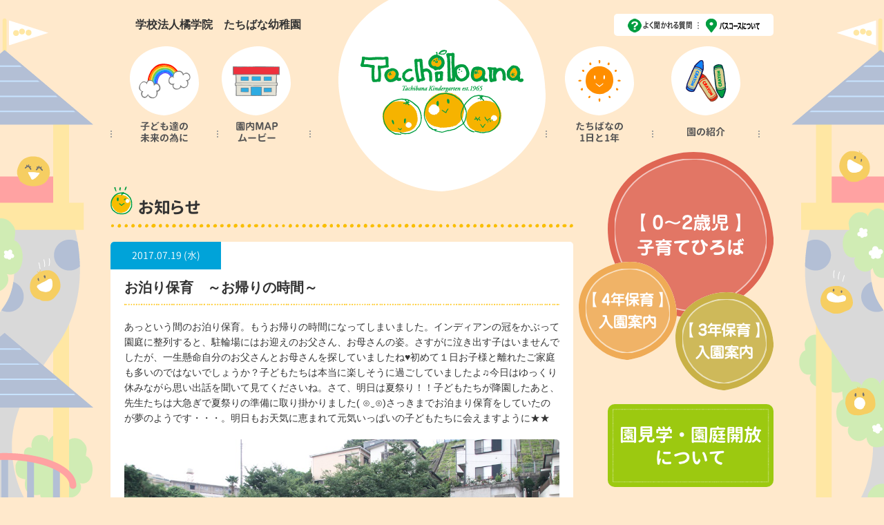

--- FILE ---
content_type: text/html
request_url: https://tachibanak.ed.jp/news/2017/07/post-92.html
body_size: 4309
content:
<!DOCTYPE html>
<html xmlns="http://www.w3.org/1999/xhtml" lang="ja" xml:lang="ja" dir="ltr" xmlns:og="http://ogp.me/ns#" xmlns:fb="http://www.facebook.com/2008/fbml" itemscope itemtype="http://schema.org/Event">
<head>
<title>お泊り保育　～お帰りの時間～／お知らせ：川崎市高津区｜学校法人 橘学院 たちばな幼稚園</title>
<meta charset="UTF-8">
<meta name="viewport" content="width=device-width, initial-scale=1.0, minimum-scale=1.0, maximum-scale=5, user-scalable=yes">
<!-- ogp:setting : start-->
<meta property="og:type" content="website">
<meta property="og:url" content="https://tachibanak.ed.jp/">
<meta property="og:image" content="https://tachibanak.ed.jp/common/img/ogp.jpg">
<meta property="og:title" content="川崎市高津区｜学校法人 橘学院 たちばな幼稚園">
<meta property="og:site_name" content="川崎市高津区｜学校法人 橘学院 たちばな幼稚園">
<meta property="og:description" content="川崎市高津区にあるたちばな幼稚園の公式ホームページです。広い園庭に大きな遊具、ランチルームや絵本コーナー、室内遊具も充実、あそびを通じ子ども達の成長を見守ります。預かり保育、未就園児クラス、課外教室もあります。">
<!-- ogp:setting : end-->
<link rel="stylesheet" href="/common/css/common.css">
<link rel="stylesheet" href="/common/css/news.css">
<link rel="stylesheet" href="/common/css/flexslider.css">
<link rel="shortcut icon" href="/common/img/favicon.ico">
<link href='https://fonts.googleapis.com/css?family=Montserrat:400,700' rel='stylesheet' type='text/css'>
</head>

<body>
<div id="container">

<header>
	<h1><a href="/index.html"><img src="/common/img/h_site_id.png" alt="tachibana"></a></h1>
    <p class="hName">学校法人橘学院　たちばな幼稚園</p>
	<nav>
	<ul id="gNav">
	<li id="gNav01"><a href="/future/index.html"><img src="/common/img/g_nav01_off.png" alt="子ども達の未来の為に"></a></li>
	<li id="gNav02"><a href="/facility/index.html"><img src="/common/img/g_nav02_off.png" alt="5つの施設特徴"></a></li>
	<li id="gNav03"><a href="/schedule/index.html"><img src="/common/img/g_nav03_off.png" alt="たちばなの1日と1年"></a></li>
	<li id="gNav04"><a href="/about/index.html"><img src="/common/img/g_nav04_off.png" alt="園の紹介"></a></li>
	</ul><!-- /#gNav : End -->
	<ul id="subNav">
	<li><a href="/qanda/index.html"><img src="/common/img/sub_nav01_off.png" alt="よく聞かれる質問"></a></li>
	<li><a href="/map/index.html"><img src="/common/img/sub_nav02_off.png" alt="園がある所"></a></li>
	</ul><!-- /#subNav : End -->
	</nav>
	<a href="javascript:;" id="spMenu"><img src="/common/img/h_sp_menu.png" alt="menu"></a>
	<a href="/map/index.html" id="spMap"><img src="/common/img/h_sp_map.png" alt="園がある所"></a>
	<a href="/index.html" id="invHome">home</a>
	</header><!-- /header : End -->


	<div id="contentsArea">
	<section id="newsList">
	<h1 class="mStyle01">お知らせ</h1>

	<div class="newsList">
	<div class="contentDetail">
		<p class="title">お泊り保育　～お帰りの時間～</p>
		<p class="text"><p>あっという間のお泊り保育。もうお帰りの時間になってしまいました。インディアンの冠をかぶって園庭に整列すると、駐輪場にはお迎えのお父さん、お母さんの姿。さすがに泣き出す子はいませんでしたが、一生懸命自分のお父さんとお母さんを探していましたね♥初めて１日お子様と離れたご家庭も多いのではないでしょうか？子どもたちは本当に楽しそうに過ごしていましたよ♫今日はゆっくり休みながら思い出話を聞いて見てくださいね。さて、明日は夏祭り！！子どもたちが降園したあと、先生たちは大急ぎで夏祭りの準備に取り掛かりました( ⊙‿⊙)さっきまでお泊まり保育をしていたのが夢のようです・・・。明日もお天気に恵まれて元気いっぱいの子どもたちに会えますように★★</p></p>
	</div>
    	<div class="flexslider">
		<ul class="slides">
        <li data-thumb="https://tachibanak.ed.jp/news/entry/img/IMG_0601.JPG"><img src="https://tachibanak.ed.jp/news/entry/img/IMG_0601.JPG" alt=""></li>
        <li data-thumb="https://tachibanak.ed.jp/news/entry/img/IMG_0616.JPG"><img src="https://tachibanak.ed.jp/news/entry/img/IMG_0616.JPG" alt=""></li>
        <li data-thumb="https://tachibanak.ed.jp/news/entry/img/IMG_0622.JPG"><img src="https://tachibanak.ed.jp/news/entry/img/IMG_0622.JPG" alt=""></li>
        <li data-thumb="https://tachibanak.ed.jp/news/entry/img/IMG_0626.JPG"><img src="https://tachibanak.ed.jp/news/entry/img/IMG_0626.JPG" alt=""></li>
        <li data-thumb="https://tachibanak.ed.jp/news/entry/img/okaeri.JPG"><img src="https://tachibanak.ed.jp/news/entry/img/okaeri.JPG" alt=""></li>
        <li data-thumb="https://tachibanak.ed.jp/news/entry/img/IMG_0631.JPG"><img src="https://tachibanak.ed.jp/news/entry/img/IMG_0631.JPG" alt=""></li>
        <li data-thumb="https://tachibanak.ed.jp/news/entry/img/IMG_0639.JPG"><img src="https://tachibanak.ed.jp/news/entry/img/IMG_0639.JPG" alt=""></li>
        <li data-thumb="https://tachibanak.ed.jp/news/entry/img/IMG_0647.JPG"><img src="https://tachibanak.ed.jp/news/entry/img/IMG_0647.JPG" alt=""></li>
        <li data-thumb="https://tachibanak.ed.jp/news/entry/img/IMG_0672.JPG"><img src="https://tachibanak.ed.jp/news/entry/img/IMG_0672.JPG" alt=""></li>
        
		</ul>
	</div>
<!-- /.content -->
	<div class="dateTag">
    <p class="date">2017.07.19 (水)</p>
    </div>
	</div><!-- /.newsList -->
		<ul class="pageNav">
		<li class="imgL"><a href="https://tachibanak.ed.jp/news/2017/07/post-91.html"><img src="/news/img/prev.png" alt="前の記事へ"></a></li>
		<li class="imgR"><a href="https://tachibanak.ed.jp/news/2017/07/post-93.html"><img src="/news/img/next.png" alt="次の記事へ"></a></li>
		<li class="imgC"><a href="/news/index.html"><img src="/news/img/now.png" alt="今年度のみ表示"></a></li>
		</ul>
	</section>

　　</div><!-- /#contentsArea : End -->
	
<div id="contentsRight">
	    <ul id="rightTop">
        <li><a href="/toddler/index.html"><img src="/common/img/right_btn01.png" alt="【0〜2歳児】子育てひろば"></a></li>
	    <li id="rtKagai"><a href="/admission/index.html#4hoiku"><img src="/common/img/right_btn02.png" alt="【4年保育】入園案内"></a></li>
	    <li id="rtOrange"><a href="/admission/index.html#2_3hoiku"><img src="/common/img/right_btn03.png" alt="【3年保育】入園案内"></a></li>
    	</ul><!-- /#rightTop :End -->
	<ul id="rtBnr">
	    <li class="bnrOnOff"><a href="/admission/index.html#kengakukaihou"><img src="/common/img/right_btn12.png" alt="園見学・園庭開放について"></a></li>
	    <li><a href="/recruit/index.html"><img src="/common/img/right_btn06.png" alt="就職をお考えの方へ"></a></li>
		<li id="aniv"><a href="/50th_anniversary/index.html"><img src="/common/img/right_btn04.png" alt="祝！創立50周年"></a></li>
		
		
		<!--  -->
		<li><a href="/map/index.html#busmap"><img src="/common/img/right_btn10.png" alt="バスコースはコチラ"></a></li>
	    <li><a href="/extracurricular/index.html"><img src="/common/img/right_btn11.png" alt="課外教室"></a></li>
		<li><a href="/news/index.html"><img src="/common/img/right_btn07.png" alt="お知らせ一覧"></a></li>
		<li><a href="/sitemap/index.html"><img src="/common/img/right_btn09.png" alt="サイトマップ"></a></li>
	</ul>
	<ul class="sns">
        <li><a href="https://line.me/R/ti/p/@054ktdef" target="_blank"><img src="/common/img/LINE_Brand_icon.png" alt="line"></a>
        <li><a href="https://www.instagram.com/tachibana_kindergarten/" target="_blank"><img src="/common/img/Instagram_Glyph_Gradient.png" alt="instagaram"></a>
	</ul>
	</div><!-- /#contentsRight : End -->

</div><!-- #container : End -->

<div id="spFooterMenu">
    <ul>
    <li><a href="/about/index.html#waiwai"><img src="/common/img/sp_fmenu_07.png" alt="預かり保育について">預かり保育について"</a></li>
    <li><a href="/facility/index.html"><img src="/common/img/sp_fmenu_02.png" alt="園内MAPムービー">園内MAPムービー</a></li>
    <li><a href="/future/index.html"><img src="/common/img/sp_fmenu_01.png" alt="子ども達の未来の為に">子ども達の未来の為に</a></li>
      <li><a href="/about/index.html"><img src="/common/img/sp_fmenu_03.png" alt="園の紹介">園の紹介</a></li>
      <li><a href="/schedule/index.html"><img src="/common/img/sp_fmenu_08.png" alt="たちばなの1日と1年">たちばなの1日と1年</a></li>
      <li><a href="/map/index.html#busmap"><img src="/common/img/sp_fmenu_09.png" alt="バスコースはコチラ">バスコースはコチラ</a></li>
      <li><a href="/extracurricular/index.html"><img src="/common/img/sp_fmenu_10.png" alt="課外教室">課外教室</a></li>
      <li><a href="/qanda/index.html"><img src="/common/img/sp_fmenu_11.png" alt="よく聞かれる質問">よく聞かれる質問</a></li>
      <li><a href="/sitemap/index.html"><img src="/common/img/sp_fmenu_12.png" alt="サイトマップ">サイトマップ</a></li>
      <li><a href="/news/index.html"><img src="/common/img/sp_fmenu_06.png" alt="お知らせ一覧">お知らせ一覧</a></li>
    </ul>
  </div><!-- /#spFooterMenu -->

<footer>
<div id="sign">
<img src="/common/img/footer_sign.png" alt="入園に関する情報、未就園児クラス、教職員採用その他お問い合わせはこちらまで☎ 044-766-8711（受付：午前9時～午後5時）">
<a href="tel:0447668711">0447668711</a>
</div>
<div id="fBus"><img src="/common/img/footer_bus.png" alt=""></div>
<address>Copyright &copy; たちばな幼稚園 All Right Reserved.</address>
</footer><!-- footer : End -->

<div id="spSlideMenu">
<div>
<a href="/index.html">TOP</a>
<p>教育に関すること</p>
<ul>
<li><a href="/future/index.html">子ども達の未来の為に</a></li>
<li><a href="/facility/index.html">たちばなの施設特徴</a></li>
<li><a href="/schedule/index.html">たちばなの1日と1年</a></li>
<li><a href="/about/index.html">園の紹介</a></li>
<li><a href="/50th_anniversary/index.html">祝！創立50周年</a></li>
</ul>
<p>募集に関すること</p>
<ul>
<li><a href="/admission/index.html">願書配布から入園までの流れ</a></li>
<li><a href="/about/index.html#waiwai">預かり保育について</a></li>
<li><a href="/extracurricular/index.html">課外教室について</a></li>
<li><a href="/orangekids/index.html">未就園児クラスについて</a></li>
</ul>
<p>お知らせ</p>
<ul>
<li><a href="/news/index.html">お知らせ一覧</a></li>
</ul>
<p>その他</p>
<ul>



<li><a href="/recruit/index.html">就職をお考えの方へ</a></li>
<!--  -->
<li><a href="/map/index.html#busmap">バスコースはコチラ</a></li>
<li><a href="/qanda/index.html">よく聞かれる質問</a></li>
<li><a href="/map/index.html">園がある所</a></li>
</ul>

</div>
</div><!-- /#spSlideMenu -->

<div id="forTopCommon"><a href="javascript:;"><img src="/common/img/fortop.png" alt=""></a></div>

<!-- JS include : Start -->
<script src="/common/js/jquery-1.11.2.min.js"></script>
<script src="/common/js/common.js"></script>
<script src="/common/js/banner_onoff.js"></script>
<script src="/common/js/jquery.flexslider.js"></script>
	<script>
	$(function(){ setTimeout('rect()'); setTimeout('bound()'); thumbfunc();
    $('.flexslider').flexslider({ animation:"slide",controlNav:"thumbnails",smoothHeight:true }); });
	$(window).resize(function(){ setTimeout('rect()'); setTimeout('bound()'); thumbfunc(); });
	</script>
	<!--[if lt IE 9]>
	<script src="http://html5shiv.googlecode.com/svn/trunk/html5.js"></script>
	<![endif]-->
<!-- JS include : End -->
<!-- Google analytics : Start -->
<script>
  (function(i,s,o,g,r,a,m){i['GoogleAnalyticsObject']=r;i[r]=i[r]||function(){
  (i[r].q=i[r].q||[]).push(arguments)},i[r].l=1*new Date();a=s.createElement(o),
  m=s.getElementsByTagName(o)[0];a.async=1;a.src=g;m.parentNode.insertBefore(a,m)
  })(window,document,'script','//www.google-analytics.com/analytics.js','ga');
  ga('create', 'UA-48087957-1', 'tachibanak.ed.jp');
  ga('send', 'pageview');
</script>
<!-- Google analytics : END -->
</body>
</html>

--- FILE ---
content_type: text/css
request_url: https://tachibanak.ed.jp/common/css/common.css
body_size: 3379
content:
@charset "utf-8";
/* ==============================================================================
 RBFM | 2015
============================================================================== * /


/* --------------------------------------------------------------------- */
/* Base Reset HTML5 */
/* --------------------------------------------------------------------- */
/* Base */
html,body { width:100%; height:100%; -webkit-text-size-adjust:100%; }
html { height:100%; overflow-y:scroll; }
/* Reset */
* { margin:0; padding:0; font-weight:normal; }
a { text-decoration:none; }
img { border:none; vertical-align:middle; }
ul,ol,li { list-style:none; }
.mt0{ margin-top:0 !important; }
/* HTML5 */
article,aside,details,footer,header,main,menu,nav,section,summary { display:block; }

/* --------------------------------------------------------------------- */
/* Web Font */
/* --------------------------------------------------------------------- */
@font-face {
  font-family:"gjp";
  src: url("../font/GenJyuuGothic-P-Normal.woff") format('woff');
	font-weight:normal;
}
@font-face {
  font-family:"gjp";
  src: url("../font/GenJyuuGothic-P-Bold.woff") format('woff');
	font-weight:bold;
}
@font-face {
  font-family:"flexslider-icon";
  src: url("../font/flexslider-icon.woff") format('woff');
	font-weight:bold;
}


/* --------------------------------------------------------------------- */
/* Base Common Setting */
/* --------------------------------------------------------------------- */
html,body{ min-width:1000px; }
body{ background-color:#FFE9CC; background-image:url("../img/bg_left.png"),url("../img/bg_right.png"); background-repeat:no-repeat,no-repeat; background-position:top left,top right; font-size:14px; line-height:1.6; font-family:"ヒラギノ角ゴ Pro W3","Hiragino Kaku Gothic Pro",Osaka,"メイリオ","Meiryo","ＭＳ Ｐゴシック","MS PGothic",sans-serif; color:#333; }
#container{ width:1000px; margin:0 auto; padding:0 0 50px; overflow:auto; }

/* font style */
.read{ margin:20px 0 0 20px; font-weight:bold; font-size:14px; }
.att{ font-size:12px; line-height:1.4; }
.attR{ color:#F00; font-size:12px; line-height:1.4; font-weight:bold; }
ul.pl1em{ margin:20px 0 0 0; }
ul.pl1em li{ padding-left:1em; text-indent:-1em; }
strong{ font-weight:bold; }

/* --------------------------------------------------------------------- */
/* Base Layout */
/* --------------------------------------------------------------------- */
/* header */
header{ height:220px; overflow:visible; position:relative; text-align:center; }
header h1{ margin:0; z-index:2; }
header p.hName{ width:312px; position:absolute; top:28px; left:20px; text-align:center; z-index:100; font-weight:bold; font-size:1rem; line-height:1em; }
header nav{ height:207px; position:absolute; top:0; left:20px; }
header nav ul#gNav{ width:960px; margin:67px auto 0; overflow:auto; z-index:1; }
header nav ul#gNav li{ float:left; margin:0; }
header nav ul#gNav li:nth-child(3n){ margin-left:340px; }
header nav ul#subNav{ background:#FFF; width:191px; padding:5px 20px; border-radius:5px; position:absolute; top:20px; right:0; overflow:auto; }
header nav ul#subNav li{ float:left; }
header #spMenu,header #spMap{ display:none; }
header #invHome{ width:300px; height:277px; margin:0 0 0 -150px; position:absolute; top:0; left:50%; text-indent:-9999px; }
/* contentsArea */
#contentsArea{ width:670px; margin:20px 0 0 20px; float:left; }
#contentsArea section{ display:block; clear:both; }
#contentsArea section p{ margin:20px 0 0 0; }
#contentsArea section ul.adm{ margin:20px 0 0 0; padding:0 0 0 1em; }
#contentsArea section ul.adm li{ text-indent:-1em; }
.mStyle01{ background:url(../img/midashi_style01_line.png) no-repeat bottom, url(../img/midashi_style01_chara.png) no-repeat; margin:30px 0 0 0; font-weight:bold; line-height:60px; padding:0 0 0 40px; font-family:gjp; font-weight:bold; font-size:24px; position:relative; }
.mStyle01 a{ background:#FFF; padding:0 10px; border-radius:5px; line-height:30px; position:absolute; top:10px; right:0px; font-size:12px; color:#009D40; font-weight:bold; font-weight:normal; }
.mStyle01 a:hover{ opacity:0.7; }
.contentBox{ background:#FFF; border-radius:5px; overflow:visible; margin:30px 0 0 0; padding:20px; position:relative; clear:both; display:block; }
.contentBox h2{ font-size:20px; color:#688C00; font-family:gjp; font-weight:bold; }
.contentBox h3{ margin:20px 0 0 0; font-size:16px; color:#688C00; font-family:gjp; font-weight:bold; }
.contentsFace{ position:absolute; top:-10px; right:20px; }
.contentBox table.tS01H{ width:100%; margin:20px 0 0 0; border-collapse:collapse; font-size:14px; }
.contentBox table.tS01H th{ background:url(../img/th_bg.gif); border-bottom:5px solid #FFF; padding:10px 0 10px 20px; color:#678C00; font-weight:bold; text-align:left; vertical-align:top; }
.contentBox table.tS01H td{ background:#F7F7F0; padding:10px 0 10px 20px; border-bottom:5px solid #FFF; }
.contentBox table.tS01V{ width:100%; margin:20px 0 0 0; border-collapse:collapse; font-size:14px; }
.contentBox table.tS01V th{ background:url(../img/th_bg.gif); padding:5px 0; border-right:2px solid #FFF; color:#678C00; font-weight:bold; text-align:center; }
.contentBox table.tS01V td{ background:#F7F7F0; padding:5px 10px; border-bottom:2px solid #FFF; border-right:2px solid #FFF; text-align:center; line-height:1.4; }
.contentBox table.basicTb{ width:auto; border-collapse:collapse; margin:20px 0 0 0; }
.contentBox table.basicTb th{ text-align:left; vertical-align:top; }
.imgBoxStyle01{ width:100%; margin:20px 0 0 0; overflow:auto; position:relative; }
.imgBoxStyle01 .imgL{ background:#F0F0E1; padding:10px; border-radius:5px; float:left; }
.imgBoxStyle01 .imgR{ background:#F0F0E1; padding:10px; border-radius:5px; float:right; }
.imgBoxStyle02{ width:100%; margin:20px 0 0 0; overflow:auto; position:relative; text-align:center; }
.imgBoxStyle02 .imgL{ border-radius:5px; float:left; }
.imgBoxStyle02 .imgR{ border-radius:5px; float:right; }
.imgBoxStyle02 .imgC{ border-radius:5px; }
.imgBoxStyle03{ float:right; display:inline-block; margin:30px 0 0 0; }
.imgBoxStyle03 img{ border-radius:5px; margin:0 0 10px 0; }
#contentsArea .sns{ width: 140px; margin: 50px auto 0; display: flex; flex-wrap: wrap; column-gap: 20px; }
#contentsArea .sns li{ width: calc((100% - 20px) / 2); }
#contentsArea .sns li img{ width: 100%; }


/* contentsRight */
#contentsRight{ width:240px; margin:0 20px 0 0; float:right; overflow:visible; position:relative; }
#contentsRight #rightTop{ width:240px; height:345px; position:relative; }
#contentsRight #rightTop #rtKagai{ position:absolute; top:159px; left:-42px; }
#contentsRight #rightTop #rtOrange{ position:absolute; bottom:0; right:0; }
#contentsRight #aniv{ margin:20px 0 !important;}
#contentsRight #rtBnr li{ margin:20px 0 0 0; }
#contentsRight li a:hover{ opacity:0.8; }
#contentsRight .sns{ width: 50%; margin: 30px auto 0; display: flex; flex-wrap: wrap; column-gap: 20px; }
#contentsRight .sns li{ width: calc((100% - 20px) / 2); }
#contentsRight .sns li img{ width: 100%; }

/* footer */
footer{ background:#FFE9CC url(../img/footer_bg.png) no-repeat center top; min-width:1000px; margin:0; padding:370px 0 0 0; position:relative; overflow:hidden; }
footer #sign{ position:absolute; top:0; left:50%; margin:0 0 0 -310px; }
footer #sign a{ display:none; }
footer #fBus{ position:absolute; top:190px; right:-180px; display:inline-block; }
footer address{ padding:30px 0; text-align:center; font-style:normal; display:block; }
/* spSlideMenu - spFootereMenu */
#spSlideMenu,#spFooterMenu{ display:none; }

/* forTop */
#forTopCommon { right:50px; bottom:60px; position:fixed; }

.bnrOnOff{ display:none; }
.bnrOnOffSp{ display:none; margin-bottom:10px; }
.bnrOnOffSp img{ width:100% !important; }

@media screen and (max-width:480px){
html,body{ min-width:initial; min-width:auto; }
body{ background-image:none; }
#container{ background-color:#FFE9CC; width:100%; padding:0 0 30px; overflow-x:hidden; }
header{ height:80px; padding:20px 0; border-bottom:5px solid #FFF; overflow:hidden; }
header h1 img{ width:160px; height:auto; margin:-20px 0 0 0; }
header p.hName{ position:absolute; width:100%; top:18px; left:0; font-size:0.8rem; line-height:1px; display:block; }
header nav{ display:none; }
header #spMenu{ position:absolute; top:40px; left:20px; display:inline; }
header #spMap{ position:absolute; top:40px; right:15px; display:inline; }
header #invHome{ display:none; }
#contentsArea{ width:100%; margin:0; float:none; }
#contentsArea section{ margin:20px 0 0 0; }
.mStyle01{ background:#FFC926 url(../img/midashi_style01_chara.png) no-repeat center right; margin:0; padding:0; line-height:50px; font-family:gjp; font-size:16px; text-align:center; }
.mStyle01 a{ display:none; }
.contentBox{ border-radius:0; overflow:visible; margin:30px 0 0 0; padding:15px; clear:both; display:block; }
.contentBox h2{ font-size:16px; }
.contentsFace{ top:-10px; right:15px; }
.contentBox table.tS01H{ width:100%; margin:10px 0 0 0; font-size:12px; }
.contentBox table.tS01H th{ border-bottom:3px solid #FFF; padding:5px 0 5px 10px; }
.contentBox table.tS01H td{ padding:5px 0 5px 10px; border-bottom:3px solid #FFF; }
.imgBoxStyle01{ width:100%; margin:20px 0 0 0; overflow:auto; text-align:center; }
.imgBoxStyle01 .imgL{ float:none; display:inline-block; }
.imgBoxStyle01 .imgR{ margin:10px 0 0 0; float:none; display:inline-block; }
.imgBoxStyle02{ text-align:center; }
.imgBoxStyle02 .imgL{ border-radius:5px; float:none; }
.imgBoxStyle02 .imgR{ border-radius:5px; float:none; }
.imgBoxStyle02 .imgC{ border-radius:5px; margin:10px 0; }
.imgBoxStyle03{ float:none; display:block; margin:10px 0 0 0; text-align:center; }
.imgBoxStyle03 img{ width:70%; margin:0 0 5px 0; }

#contentsRight{ float:none; display:none; }
footer{ background:#FFE9CC url(../img/footer_bg_sp.png) no-repeat; width:100%; padding:30px 0 0 0; min-width:initial; min-width:auto; text-align:center; }
footer #sign{ width:84%; margin:0 auto; top:0; left:auto; position:relative; }
footer #sign img{ width:100%; }
footer #sign a{ position:absolute; top:0; left:0; width:100%; height:100%; display:block; text-indent:-9999px; }
footer #fBus{ position:absolute; top:100px; width:100px; height:auto; }
footer #fBus img{ width:100%; height:auto; }
footer address{ background:#9BD239; padding:0 0 20px 0; margin:0; font-size:12px; line-height:1; }
/* spSlideMenu */
#spSlideMenu{ background:#FF9001; width:100%; height:100%; position:fixed; top:0; left:0; font-family:gjp; display:inline; z-index:-1; }
#spSlideMenu div{ margin:20px 0; }
#spSlideMenu p{ margin:10px 0 0 0; padding:0 0 0 20px; color:rgba(255,255,255,1); font-size:16px; font-weight:bold; border-bottom:1px solid #FFF; }
#spSlideMenu a{ color:rgba(255,255,255,.7); padding:3px 0 3px 20px; display:block; line-height:1.2; font-weight:bold; }
#spSlideMenu a:hover{ background:#FEE9CB; }
#spSlideMenu ul{ margin:5px 0 0 0; }
#spSlideMenu ul a{ padding:3px 0 3px 30px; }
/* spFooterMenu */
#spFooterMenu{ background-color:#E3F1E7; background:url(../img/sp_fmenu_top.png) top center repeat-x,url(../img/sp_fmenu_bottom.png) bottom center repeat-x; width:100%; margin:0; padding:6px 0; display:block; }
#spFooterMenu ul{ background:#FFF; width:100%; margin:0; padding:0; font-size:12px; display:block; }
#spFooterMenu ul li{ padding:10px 20px; border-bottom:1px dotted #999; }
#spFooterMenu ul li:last-child{ border:none; }
#spFooterMenu ul li img{ margin:0 10px 0 0; }
#spFooterMenu ul li a{ background:#FFF url(../img/sp_fmenu_arrow.png) no-repeat right center; display:block; color:#666; font-weight:bold; }
/* forTop */
#forTopCommon { right:5px; bottom:40px; position:fixed; }
}


@media screen and (max-width:320px){
footer #fBus{ top:80px; }
}


--- FILE ---
content_type: text/css
request_url: https://tachibanak.ed.jp/common/css/news.css
body_size: 1052
content:
@charset "utf-8";
/* ==============================================================================
 RBFM | 2015 
============================================================================== * / 

/* --------------------------------------------------------------------- */
/* NEWS */
/* --------------------------------------------------------------------- */

.newsListNav{ width:550px; margin:20px auto 0; overflow:auto; }
.newsListNav li{ margin:0 20px 0 0; float:left; }
.newsListNav li:last-child{ margin:0; }
.newsListNav li a{ background:#FFF; width:170px; display:block; line-height:30px; border-radius:15px; text-align:center; color:#FF9000; font-weight:bold; }
.newsListNav li a:hover{ background:#FF9000; color:#FFF; }
.newsList{ background:#FFF; margin:20px 0 0 0; padding:0 0 20px 0; border-radius:5px; overflow:auto; font-size:14px; position:relative; }
.newsList .imgBox{ background:url(../../img/news_noimage.jpg); background-size:cover; width:150px; height:150px; margin:20px 20px 0 0; border-radius:5px; text-align:center; overflow:hidden; float:right; }
.newsList .content{ width:460px; margin:50px 0 0 20px; float:left; }
.newsList .title{ background:url(../img/h2_dot.jpg) no-repeat bottom; padding:0 0 10px 0; }
.newsList .title a{ color:#333; font-weight:bold; }
.newsList .text{ margin:10px 0 0 0 !important; display:block; }
.newsList .text a{ display:block; color:#D8D800; font-weight:bold; }
.newsList .dateTag{ width:320px; height:40px; position:absolute; top:-20px; left:0; margin:0; }
.newsList .dateTag .date{ background:#00A3D9; width:160px; line-height:40px; color:#FFF; text-align:center; font-family:gjp; display:inline-block; border-top-left-radius:5px; }
.newsList .dateTag .tagDay{ background:#FFB79B; width:160px; line-height:40px; color:#FFF; text-align:center; font-family:gjp; display:inline-block; border-bottom-right-radius:5px; }
.newsList .dateTag .tagInfo{ background:#FFFF00; width:160px; line-height:40px; color:#666; text-align:center; font-family:gjp; display:inline-block; border-bottom-right-radius:5px; }
.newsList .contentDetail{ margin:0 20px; padding:30px 0 0 0; float:none; }
.newsList .contentDetail .title{ background:url(../img/h2_dot.jpg) repeat-x bottom; padding:0 0 10px 0; font-size: 20px; font-weight: bold;}
.pageNav{ width:540px; margin:30px auto 0; overflow:auto; text-align:center; }
.pageNav .imgL{ float:left; }
.pageNav .imgR{ float:right; }
.pageNav a:hover{ opacity:0.7; }

@media screen and (max-width:480px){
section#newsList{ margin:0; }
.newsListNav{ width:90%; margin:20px 5% 0; }
.newsListNav li{ width:30%; margin:0 5% 0 0; font-size:12px; }
.newsListNav li a{ width:100%; }
.newsList{ border-radius:0; }
.newsList .imgBox{ width:100%; height:auto; margin:60px 20px 0 0; float:none; }
.newsList .imgBox img{ border-radius:5px; }
.newsList .content{ width:90%; margin:20px 5% 0; float:none; }
.newsList .contentDetail{ margin:0 20px; padding:50px 0 0 0; float:none; }
.newsList .title{ background:url(../img/h2_dot.jpg) no-repeat bottom; margin:0 !important; padding:0 0 10px 0; font-weight:bold; line-height:1.4; }
.newsList .text{ margin:5px 0 0 0 !important; display:block; font-size:12px; }
.newsList .text a{ display:block; color:#D8D800; font-weight:bold; }
.newsList .dateTag{ width:150px; left:0; margin:0; }
.newsList .dateTag .date{ width:150px; border-radius:0; }
.newsList .dateTag .tagDay{ background:#FFB79B; width:150px; line-height:40px; color:#FFF; text-align:center; font-family:gjp; display:inline-block; border-bottom-right-radius:5px; }
.newsList .dateTag .tagInfo{ background:#FFFF00; width:150px; line-height:40px; color:#666; text-align:center; font-family:gjp; display:inline-block; border-bottom-right-radius:5px; }
.pageNav{ width:90%; margin:30px auto 0; overflow:auto; text-align:center; }
.pageNav li{ width:48%; margin:0 0 10px 0; }
.pageNav li img{ width:100%; }
.pageNav li.imgC{ margin:0 auto; }
}

--- FILE ---
content_type: application/javascript
request_url: https://tachibanak.ed.jp/common/js/common.js
body_size: 1443
content:
$(function(){
	
	$("#spMenu").click(function(){
		slideMenu();		
	});
	
	
/*  ロールオーバー
	通常時：_off.jpg(gif,png)　ホバー時：_on.jpg(gif,png)
--------------------------------------------------------------------------------------------------*/
	$("img[src*='_off']").hover(
	function(){$(this).attr("src", $(this).attr("src").replace("_off","_on"));},
	function(){$(this).attr("src", $(this).attr("src").replace("_on","_off"));}
	);
	$("img[src*='_off']").click(function(){
		$(this).attr("src", $(this).attr("src").replace("_on","_off"));
	});

/*  スマートスクロール
--------------------------------------------------------------------------------------------------*/
	$("a[href^=#]").click(function() {
		var href= $(this).attr("href");
		var target = $(href == "#" || href == "" ? 'html' : href);
		var position = target.offset().top;
		$("body,html").stop().animate({scrollTop:position},"slow","swing");
		return false;
	});

/*  ボーダーテーブル
--------------------------------------------------------------------------------------------------*/
	var $stripe = $(".stripe");
	$stripe.find("tr:odd").addClass("odd");

/*  外部リンク
--------------------------------------------------------------------------------------------------*/
//	$("[href^='http://'], [href^='https://']").attr("target","_blank");

/*  ドロップダウン
--------------------------------------------------------------------------------------------------*/
	$selector = $('.dropdown').find('.hasChild');
	$selector
	.on('mouseover',function(){$(this).children('ul').show(); })
	.on('mouseout',function(){ $(this).children('ul').hide(); });

});


/*  スマホ スライドメニュー function
--------------------------------------------------------------------------------------------------*/
	function slideMenu() {
		var posix = $("#container").offset().left;
		var posiw = $("#container").width()-80;
		if( posix == 0){
			$("#container,footer").animate({ "marginLeft":posiw },function(){ $("#spSlideMenu").css({"width":posiw,"zIndex":1}); });
		} else {
			$("#spSlideMenu").css({"width":posiw+80,"zIndex":-1});
			$("#container,footer").animate({ "marginLeft":0 });
		}
	}


/*  フッターバス function
--------------------------------------------------------------------------------------------------*/
	function bound() {
    $("#fBus img").animate({ marginTop:'-5px' },500).animate({ marginTop:'5px' },500);
    setTimeout('bound()', 0);
	}
	function rect() {
		var aniW = $(window).width();
    $("#fBus").css("left",aniW).animate({left:"-180px"},13000,'linear').animate({ left: aniW }, 0)		
    setTimeout("rect()", 16000);//アニメーションを繰り返す間隔
	}


/*  news thumbnail function
--------------------------------------------------------------------------------------------------*/
	function thumbfunc(){
		if($("#newsList").length){
			$("#newsList ul li a.img span").each(function(){
				var trgWW = $(this).width();
				var trgIW = $(this).children().width();
				var trgIH = $(this).children().width();

				if( trgIW == null ){
					$(this).css({"height":trgWW});
				} else{
					if( trgIW >= trgIH ){
						$(this).children().css({"width":"auto","height":trgWW});
					} else {
						if( trgIW <= trgIH ){
							$(this).children().css({"width":trgWW,"height":"auto"});
						} else {
							$(this).children().css({"width":trgWW,"height":trgWW});
						}
					}				
				}					
			});
		}
	};
	
	
	/* for Top */
$(function() {
    var topBtn = $('#forTopCommon');    
    topBtn.hide();
    //スクロールが100に達したらボタン表示
    $(window).scroll(function () {
        if ($(this).scrollTop() > 100) {
            topBtn.fadeIn();
        } else {
            topBtn.fadeOut();
        }
    });
    //スクロールしてトップ
    topBtn.click(function () {
        $('body,html').animate({
            scrollTop: 0
        }, 500);
        return false;
    });
});


--- FILE ---
content_type: text/plain
request_url: https://www.google-analytics.com/j/collect?v=1&_v=j102&a=1476490632&t=pageview&_s=1&dl=https%3A%2F%2Ftachibanak.ed.jp%2Fnews%2F2017%2F07%2Fpost-92.html&ul=en-us%40posix&dt=%E3%81%8A%E6%B3%8A%E3%82%8A%E4%BF%9D%E8%82%B2%E3%80%80%EF%BD%9E%E3%81%8A%E5%B8%B0%E3%82%8A%E3%81%AE%E6%99%82%E9%96%93%EF%BD%9E%EF%BC%8F%E3%81%8A%E7%9F%A5%E3%82%89%E3%81%9B%EF%BC%9A%E5%B7%9D%E5%B4%8E%E5%B8%82%E9%AB%98%E6%B4%A5%E5%8C%BA%EF%BD%9C%E5%AD%A6%E6%A0%A1%E6%B3%95%E4%BA%BA%20%E6%A9%98%E5%AD%A6%E9%99%A2%20%E3%81%9F%E3%81%A1%E3%81%B0%E3%81%AA%E5%B9%BC%E7%A8%9A%E5%9C%92&sr=1280x720&vp=1280x720&_u=IEBAAAABAAAAACAAI~&jid=1025989596&gjid=781358999&cid=524893347.1768673399&tid=UA-48087957-1&_gid=51038476.1768673399&_r=1&_slc=1&z=131441503
body_size: -450
content:
2,cG-70C634PLY9

--- FILE ---
content_type: application/javascript
request_url: https://tachibanak.ed.jp/common/js/banner_onoff.js
body_size: 393
content:
$(function(){
	
	// ↓編集箇所
	
	bnrStatus = "on"

	// 表示の際は "on"
	// 非表示の際は "off" もしくは "" 未入力
	
	// ↑上記以外の編集は禁止です。正常に動作しなくなる可能性がございます。
	
	bnrSt();
	$(window).resize(function() {
		bnrSt();
	});

});


function bnrSt() {
	var screenW = $(window).width();	
	if( bnrStatus == "on" ){
		if( screenW <= 480 ){
			$('.bnrOnOffSp').css('display','inline-block');
			$('.bnrOnOff').css('display','none');
		} else {
			$('.bnrOnOffSp').css('display','none');
			$('.bnrOnOff').css('display','inline-block');
		}
	}
}